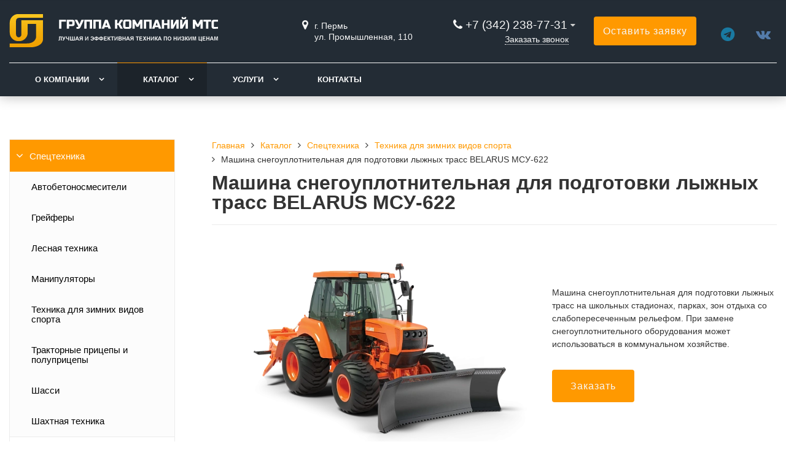

--- FILE ---
content_type: text/html; charset=UTF-8
request_url: https://mtsperm.ru/catalog/specztehnika/mashina-snegouplotnitelnaya-dlya-podgotovki-lyzhnyh-trass-belarus-msu-622/
body_size: 16250
content:
<!DOCTYPE html>
<html lang="ru">
<head>
	<meta name=viewport content="width=device-width, initial-scale=1.0">
	<meta name="format-detection" content="telephone=no">
	<title>Машина снегоуплотнительная для подготовки лыжных трасс BELARUS МСУ-622</title>
	<meta http-equiv="Content-Type" content="text/html; charset=UTF-8" />
<link href="/bitrix/cache/css/s2/gvozdevsoft_corpgs_s2/page_1e8c70fede0bbbfe6c9286c4bd6d21d1/page_1e8c70fede0bbbfe6c9286c4bd6d21d1_v1.css?17682183412746" type="text/css"  rel="stylesheet" />
<link href="/bitrix/cache/css/s2/gvozdevsoft_corpgs_s2/template_86e1ab819562a248ab26f16c2462224d/template_86e1ab819562a248ab26f16c2462224d_v1.css?1768218290212646" type="text/css"  data-template-style="true" rel="stylesheet" />
<style>:root{ --main-template-color: #ff9900 }</style>



<script  src="/bitrix/cache/js/s2/gvozdevsoft_corpgs_s2/template_80b8c0375010e88363b0a977153a69e9/template_80b8c0375010e88363b0a977153a69e9_v1.js?1768218290457636"></script>

																																																			<script>window.inputMaskPattern="+7 (999) 999-99-99";</script>
						
	<!-- Open Graph -->
	<meta property="og:title" content="Машина снегоуплотнительная для подготовки лыжных трасс BELARUS МСУ-622">
	<meta property="og:description" content="">
	<meta property="og:type" content="website">
    <meta property="og:url" content="https://mtsperm.ru/catalog/specztehnika/mashina-snegouplotnitelnaya-dlya-podgotovki-lyzhnyh-trass-belarus-msu-622/">
    	<meta property="og:image" content="https://mtsperm.ru/upload/iblock/32d/gvio14u45dbz0acyg9v0aetnho1j2y7x.webp">
		<!-- /Open Graph -->
	<link type="image/x-icon" rel="shortcut icon" href="/upload/main/f6c/s3bv4of2vzv58y27xgwmexbw36uf7077.png">
	<!-- Pixel Code - https://seosolo.ru/ -->
	<script defer src="https://seosolo.ru/pixel/JE2wDLXaBNAlBA6EXL79IFraSNkXjc7t"></script>
	<!-- END Pixel Code -->
</head>
<body>
		<header id="header">
								<div class="header-inner">
								<div class="container">		
					<div class="header-top">
						<div class="row align-items-center">
							<div class="col-lg-auto text-xs-center">
								<div class="header-logo">
									<a href="/" class="header-logo__link">
										<img src="/upload/main/339/1arjgculvi3qtcy98np5ptdumurdjaqs.png" alt="Главная">
									</a>
								</div>
							</div>
							<!-- col -->
							<div class="col-lg-2 offset-xl-1">
								<div class="header-address">
									<div class="header-address__icon"></div>
									<div class="header-address__text">
										г. Пермь<br> ул. Промышленная, 110									</div>
								</div>
							</div>
							<!-- col -->
							<div class="col mr-auto">
								<div class="header-phone">
									<div class="header-phone__main-phone">
										<a href="tel:+73422387731" class="header-phone__link">+7 (342) 238-77-31</a>
<div class="header-phone__popup">
		<div class="header-phone__popup-item"><a href="tel:+73422387731" class="header-phone__popup-link-phone">+7 (342) 238-77-31</a></div>
		<div class="header-phone__popup-item"><a href="tel:+73432065551" class="header-phone__popup-link-phone">+7 (343) 206-55-51</a></div>
			<div class="header-phone__popup-item"><a href="mailto:perm1503@yandex.ru" class="header-phone__popup-link-email">perm1503@yandex.ru</a></div>
			<div class="header-phone__popup-item header-phone__messenger">
		<ul>
									<li><a href="https://t.me/gkmts1" target="_blank" title="Написать в Telegram"><i class="fa fa-telegram" aria-hidden="true"></i></a></li>
									<li><a href="https://vk.com/mtsgk" target="_blank" title="Написать в Vk"><i class="fa fa-vk" aria-hidden="true"></i></a></li>
					</ul>
	</div>
	</div>
									</div>
								</div>
								<div class="header-btn-callback">
									<a data-fancybox data-src="#form-popup-callback" href="javascript:;" class="header-btn-callback__link">
										Заказать звонок									</a>
								</div>
							</div>
							<!-- col -->
							<div class="col-lg-auto">
								<div class="header-btn-zayvka">
									<a data-fancybox data-src="#form-popup-request" href="javascript:;" class="btn-link header-btn-zayvka__link">
										Оставить заявку									</a>
								</div>
							</div>
							<div class="col-lg-auto d-none d-sm-block">
								<div>
									<div class="header-phone__popup-item header-phone__messenger">
										<ul>
											<li><a href="https://t.me/gkmts1" target="_blank" title="Написать в Telegram"><i class="fa fa-telegram" aria-hidden="true"></i></a></li>
											<li><a href="https://vk.com/mtsgk" target="_blank" title="Написать в Vk"><i class="fa fa-vk" aria-hidden="true"></i></a></li>
										</ul>
									</div>
								</div>
							</div>
						</div>
					</div>
					<!-- /header-top -->
					<div class="row">
						<div class="col-lg">
																					<nav class="header-top-menu menu-line">
															<div id="flvmenu">
<ul id="horizontal-multilevel-menu" itemscope itemtype="http://schema.org/SiteNavigationElement">


	
	
	
					<li class="root-item"><a href="/kompaniya/" itemprop="url">О компании</a>
				<ul>
		
	
	

	
	
	
		
							<li><a href="/kompaniya/sertifikaty/" itemprop="url">Дипломы и сертификаты</a></li>
			
		
	
	

	
	
	
		
							<li><a href="/kompaniya/sotrudniki/" itemprop="url">Вакансии</a></li>
			
		
	
	

	
	
	
		
							<li><a href="/kompaniya/partnery/" itemprop="url">Партнеры</a></li>
			
		
	
	

	
	
	
		
							<li><a href="/kompaniya/news/" itemprop="url">Пресс-Центр</a></li>
			
		
	
	

	
	
	
		
							<li><a href="/kompaniya/rekvizity/" itemprop="url">Реквизиты</a></li>
			
		
	
	

	
			</ul></li>	
	
					<li class="root-item-selected"><a href="/catalog/" itemprop="url">Каталог</a>
				<ul>
		
	
	

	
	
	
					<li class="item-selected"><a href="/catalog/specztehnika/" class="parent" itemprop="url">Спецтехника</a>
				<ul>
		
	
	

	
	
	
		
							<li><a href="/catalog/specztehnika/avtobetonosmesiteli/" itemprop="url">Автобетоносмесители</a></li>
			
		
	
	

	
	
	
		
							<li><a href="/catalog/specztehnika/greyfery/" itemprop="url">Грейферы</a></li>
			
		
	
	

	
	
	
		
							<li><a href="/catalog/specztehnika/lesnaya-tekhnika/" itemprop="url">Лесная техника</a></li>
			
		
	
	

	
	
	
		
							<li><a href="/catalog/specztehnika/manipulyatory/" itemprop="url">Манипуляторы</a></li>
			
		
	
	

	
	
	
		
							<li><a href="/catalog/specztehnika/tekhnika-dlya-zimnikh-vidov-sporta/" itemprop="url">Техника для зимних видов спорта</a></li>
			
		
	
	

	
	
	
		
							<li><a href="/catalog/specztehnika/traktornye-pritsepy-i-polupritsepy/" itemprop="url">Тракторные прицепы и полуприцепы</a></li>
			
		
	
	

	
	
	
		
							<li><a href="/catalog/specztehnika/shassi/" itemprop="url">Шасси</a></li>
			
		
	
	

	
	
	
		
							<li><a href="/catalog/specztehnika/shakhtnaya-tekhnika/" itemprop="url">Шахтная техника</a></li>
			
		
	
	

	
			</ul></li>	
	
					<li><a href="/catalog/traktory/" class="parent" itemprop="url">Тракторы</a>
				<ul>
		
	
	

	
	
	
		
							<li><a href="/catalog/traktory/gusenichnye-traktory/" itemprop="url">Гусеничные тракторы</a></li>
			
		
	
	

	
	
	
		
							<li><a href="/catalog/traktory/kolesnye-traktory/" itemprop="url">Колесные тракторы</a></li>
			
		
	
	

	
			</ul></li>	
	
					<li><a href="/catalog/zemlerojnaya-tehnika/" class="parent" itemprop="url">Землеройная техника</a>
				<ul>
		
	
	

	
	
	
		
							<li><a href="/catalog/zemlerojnaya-tehnika/kolyesnye-mini-pogruzchiki/" itemprop="url">Колёсные мини-погрузчики</a></li>
			
		
	
	

	
	
	
		
							<li><a href="/catalog/zemlerojnaya-tehnika/teleskopicheskie-pogruzchiki/" itemprop="url">Телескопические погрузчики</a></li>
			
		
	
	

	
	
	
		
							<li><a href="/catalog/zemlerojnaya-tehnika/frontalnye-pogruzchiki/" itemprop="url">Фронтальные погрузчики</a></li>
			
		
	
	

	
	
	
	
	
		
							<li><a href="/catalog/zemlerojnaya-tehnika/ekskavator/" itemprop="url">Экскаваторы</a></li>
			
		
	
	

	
	
	
		
							<li><a href="/catalog/zemlerojnaya-tehnika/ekskavatory/" itemprop="url">Экскаваторы-погрузчики</a></li>
			
		
	
	

	
	
			</ul></li>	
	
					<li><a href="/catalog/kommunalnaya-i-dorozhnaya-tehnika/" class="parent" itemprop="url">Коммунальная и дорожная техника</a>
				<ul>
		
	
	

	
	
	
		
							<li><a href="/catalog/kommunalnaya-i-dorozhnaya-tehnika/avtogrejdery/" itemprop="url">Автогрейдеры</a></li>
			
		
	
	

	
	
	
		
							<li><a href="/catalog/kommunalnaya-i-dorozhnaya-tehnika/dorozhnye-katrki/" itemprop="url">Дорожные катки</a></li>
			
		
	
	

	
	
	
		
							<li><a href="/catalog/kommunalnaya-i-dorozhnaya-tehnika/mashiny-uborochno-pogruzochnye/" itemprop="url">Машины уборочно-погрузочные</a></li>
			
		
	
	

	
			</ul></li>	
	
					<li><a href="/catalog/navesnoe-oborudovanie/" class="parent" itemprop="url">Навесное оборудование</a>
				<ul>
		
	
	

	
	
	
		
							<li><a href="/catalog/navesnoe-oborudovanie/dopolnitelnoe-oborudovanie/" itemprop="url">Дополнительное оборудование</a></li>
			
		
	
	

	
	
	
	
	
	
		
							<li><a href="/catalog/navesnoe-oborudovanie/otvaly/" itemprop="url">Отвалы</a></li>
			
		
	
	

	
	
	
	
	
	
	
		
							<li><a href="/catalog/navesnoe-oborudovanie/pogruzchiki-navesnye-frontalnye/" itemprop="url">Погрузчики навесные фронтальные</a></li>
			
		
	
	

	
	
	
	
	
	
	
		
							<li><a href="/catalog/navesnoe-oborudovanie/smennye-rabochie-organy/" itemprop="url">Сменные рабочие органы</a></li>
			
		
	
	

	
	
	
	
	
	
		
							<li><a href="/catalog/navesnoe-oborudovanie/shhetochnoe-oborudovani/" itemprop="url">Щеточное оборудование</a></li>
			
		
	
	

	
	
	
			</ul></li>	
	
					<li><a href="/catalog/samosvaly/" class="parent" itemprop="url">Самосвалы</a>
				<ul>
		
	
	

	
	
	
		
							<li><a href="/catalog/samosvaly/samosvaly-shacman/" itemprop="url">Самосвалы SHACMAN</a></li>
			
		
	
	

	
			</ul></li>	
	
					<li><a href="/catalog/sedelnye-tyagachi/" class="parent" itemprop="url">Седельные тягачи</a>
				<ul>
		
	
	

	
	
	
		
							<li><a href="/catalog/sedelnye-tyagachi/tyagachi-shacman/" itemprop="url">Тягачи SHACMAN</a></li>
			
		
	
	

	
			</ul></li>	
	
					<li><a href="/catalog/selskohozyajstvennaya-tehnika/" class="parent" itemprop="url">Сельхозтехника</a>
				<ul>
		
	
	

	
	
	
		
							<li><a href="/catalog/selskohozyajstvennaya-tehnika/obrabotka-pochvy/" itemprop="url">Обработка почвы</a></li>
			
		
	
	

	
	
	
	
	
	
		
							<li><a href="/catalog/selskohozyajstvennaya-tehnika/grabli-voroshilki/" itemprop="url">Грабли-ворошилки</a></li>
			
		
	
	

	
	
	
		
							<li><a href="/catalog/selskohozyajstvennaya-tehnika/kosilki/" itemprop="url">Косилки</a></li>
			
		
	
	

	
	
	
		
							<li><a href="/catalog/selskohozyajstvennaya-tehnika/press-podborshchiki/" itemprop="url">Пресс-подборщики</a></li>
			
		
	
	

	
	
	
		
							<li><a href="/catalog/selskohozyajstvennaya-tehnika/razdatchiki-kormov/" itemprop="url">Резчик рулонов</a></li>
			
		
	
	

	
	
	
		
							<li><a href="/catalog/selskohozyajstvennaya-tehnika/upakovshchiki-rulonov/" itemprop="url">Упаковщики рулонов</a></li>
			
		
	
	

	
	
	
		
							<li><a href="/catalog/selskohozyajstvennaya-tehnika/mashiny-dlya-vozdelyvaniya-i-uborki-kartofelya-i-ovoshchey/" itemprop="url">Машины для возделывания и уборки картофеля и овощей</a></li>
			
		
	
	

	
	
	
		
							<li><a href="/catalog/selskohozyajstvennaya-tehnika/drobilki-i-kombikormovye-ustanovki/" itemprop="url">Дробилки и комбикормовые установки</a></li>
			
		
	
	

	
	
	
		
							<li><a href="/catalog/selskohozyajstvennaya-tehnika/seyalki/" itemprop="url">Сеялки и посевные комплексы</a></li>
			
		
	
	

	
	
	
		
							<li><a href="/catalog/selskohozyajstvennaya-tehnika/opryskivateli/" itemprop="url">Опрыскиватели</a></li>
			
		
	
	

	
	
	
		
							<li><a href="/catalog/selskohozyajstvennaya-tehnika/razbrasyvateli-mineralnykh-udobreniy/" itemprop="url">Разбрасыватели минеральных удобрений</a></li>
			
		
	
	

	
	
	
		
							<li><a href="/catalog/selskohozyajstvennaya-tehnika/razbrasyvateli-organicheskikh-udobreniy/" itemprop="url">Разбрасыватели органических удобрений</a></li>
			
		
	
	

	
	
	
		
							<li><a href="/catalog/selskohozyajstvennaya-tehnika/protravlivateli/" itemprop="url">Протравливатели</a></li>
			
		
	
	

	
	
	
		
							<li><a href="/catalog/selskohozyajstvennaya-tehnika/mashiny-dlya-ochistki-i-pogruzki-zerna/" itemprop="url">Машины для очистки и погрузки зерна</a></li>
			
		
	
	

	
	
	
		
							<li><a href="/catalog/selskohozyajstvennaya-tehnika/tanki/" itemprop="url">Танки</a></li>
			
		
	
	

	
	
	
		
							<li><a href="/catalog/selskohozyajstvennaya-tehnika/tekhnika-dlya-zagotovki-luka-i-sevka/" itemprop="url">Техника для заготовки лука и севка</a></li>
			
		
	
	

	
	
	
		
							<li><a href="/catalog/selskohozyajstvennaya-tehnika/transportery-v-zhivotnovodcheskie-kompleksy/" itemprop="url">Транспортеры в животноводческие комплексы</a></li>
			
		
	
	

	
	
	
		
							<li><a href="/catalog/selskohozyajstvennaya-tehnika/frezy/" itemprop="url">Фрезы</a></li>
			
		
	
	

	
			</ul></li></ul></li>	
	
					<li class="root-item"><a href="/uslugi/" itemprop="url">Услуги</a>
				<ul>
		
	
	

	
	
	
		
							<li><a href="/uslugi/remont-spetstekhniki/" itemprop="url">Ремонт спецтехники</a></li>
			
		
	
	

	
	
	
					<li><a href="/uslugi/lizing/" class="parent" itemprop="url">Лизинг</a>
				<ul>
		
	
	

	
	
	
		
							<li><a href="/uslugi/lizing/sberbanklizing/" itemprop="url">Сбербанклизинг</a></li>
			
		
	
	

	
	
	
		
							<li><a href="/uslugi/lizing/uralpromlizing/" itemprop="url">УралПромЛизинг</a></li>
			
		
	
	

	
	
	
		
							<li><a href="/uslugi/lizing/alfa-lizing/" itemprop="url">Альфа-Лизинг</a></li>
			
		
	
	

	
	
	
		
							<li><a href="/uslugi/lizing/vtb-lizing/" itemprop="url">ВТБ Лизинг</a></li>
			
		
	
	

	
			</ul></li>	
	
		
							<li><a href="/uslugi/zapchasti-dlya-spetstekhniki-kommunalnoy-selskokhozyaystvennoy-tekhniki-i-traktorov/" itemprop="url">Запчасти для спецтехники, коммунальной, сельскохозяйственной техники и тракторов</a></li>
			
		
	
	

	
			</ul></li>	
	
		
							<li><a href="/kontakty/" itemprop="url">Контакты</a></li>
			
		
	
	


</ul>
</div>
<div class="menu-clear-left"></div>
							</nav>
						</div>
					</div>
					<!-- /top-menu -->	
									</div>
			</div>
			<!-- /header-inner -->
				
						<!-- header-fix -->	
			<div class="header-fix">
				<div class="head_slide">
	<div class="hdslide_inn">
		<div class="hdslide_home"style="background: none">
			<a href="/" class="hdslide_home-logo">
				<img src="/upload/main/7e5/x4wcouj9fqpf3dr4r1gpn9ufkr7vauuc.png" alt="Главная">
			</a>
		</div>
		<div class="hdtopmenu">
			<div class="hdmname"></div>
			<nav>
<ul>


	
	
		
							<li><a href="/kompaniya/">О компании</a></li>
			
		
	
	

	
	
		
							<li><a href="/catalog/">Каталог</a></li>
			
		
	
	

	
	
		
							<li><a href="/uslugi/">Услуги</a></li>
			
		
	
	

	
	
		
							<li><a href="/kontakty/">Контакты</a></li>
			
		
	
	


</ul>
</nav>
		</div>
		<div class="hdslide_search">
			<form action="/poisk/">
				<input type="text" name="q" placeholder="Поиск..." required>
				<button type="submit"></button>
			</form>	
		</div>
		

		<div class="hdslide_contact_zayvka soc zvonok_view">
			<div class="header-phone__popup-item header-phone__messenger">
				<ul>
					<li><a href="https://t.me/gkmts1" target="_blank" title="Написать в Telegram"><i class="fa fa-telegram" aria-hidden="true"></i></a></li>
					<li><a href="https://vk.com/mtsgk" target="_blank" title="Написать в Vk"><i class="fa fa-vk" aria-hidden="true"></i></a></li>
				</ul>
			</div>
		</div>

		<div class="hdslide_contact_zayvka zvonok_view">
			<a data-fancybox data-src="#form-popup-request" href="javascript:;" class="btn-link">
				Оставить заявку			</a>
		</div>

		<div class="hdslide_contact">
			<div class="hdslide_contact_nomer">
				<div class="header-phone__main-phone header-fix-phone">
					<a href="tel:+73422387731" class="header-phone__link">+7 (342) 238-77-31</a>
<div class="header-phone__popup">
		<div class="header-phone__popup-item"><a href="tel:+73422387731" class="header-phone__popup-link-phone">+7 (342) 238-77-31</a></div>
		<div class="header-phone__popup-item"><a href="tel:+73432065551" class="header-phone__popup-link-phone">+7 (343) 206-55-51</a></div>
			<div class="header-phone__popup-item"><a href="mailto:perm1503@yandex.ru" class="header-phone__popup-link-email">perm1503@yandex.ru</a></div>
			<div class="header-phone__popup-item header-phone__messenger">
		<ul>
									<li><a href="https://t.me/gkmts1" target="_blank" title="Написать в Telegram"><i class="fa fa-telegram" aria-hidden="true"></i></a></li>
									<li><a href="https://vk.com/mtsgk" target="_blank" title="Написать в Vk"><i class="fa fa-vk" aria-hidden="true"></i></a></li>
					</ul>
	</div>
	</div>
				</div>
			</div>
		</div>
		
	</div>
</div>			</div>
			<!-- /header-fix -->
					</header>
		<!-- HEADER -->
						<div class="wrapper">
			<div class="container">
				<div class="row">
					<div class="col wrapper-inner">
						<div id="sidebar">
							<div class="sidebar_adaptive">
																<div id="sidebar_filter_catalog">
									<div class="sidebar pright">
   </div>								</div>
																<nav id="sidebar_menu">
									    <div id='section_element_menu'>
        <ul id="vertical-multilevel-menu" class="vertical-multilevel-menu">

    <pre style='display: none;'>[4]</pre>            
            
                                                        <li class="menu-section-active2"><a href="/catalog/specztehnika/" class="menu-name menu-name-active2">Спецтехника</a>
                                    <ul class="menu-element-list-active2">
                    
            
            
                
              
                    
                                                                <li class="menu-element-items"><a href="/catalog/specztehnika/avtobetonosmesiteli/" >Автобетоносмесители</a></li>
                            
                    
            
            
                
              
                    
                                                                <li class="menu-element-items"><a href="/catalog/specztehnika/greyfery/" >Грейферы</a></li>
                            
                    
            
            
                
              
                    
                                                                <li class="menu-element-items"><a href="/catalog/specztehnika/lesnaya-tekhnika/" >Лесная техника</a></li>
                            
                    
            
            
                
              
                    
                                                                <li class="menu-element-items"><a href="/catalog/specztehnika/manipulyatory/" >Манипуляторы</a></li>
                            
                    
            
            
                
              
                    
                                                                <li class="menu-element-items"><a href="/catalog/specztehnika/tekhnika-dlya-zimnikh-vidov-sporta/" >Техника для зимних видов спорта</a></li>
                            
                    
            
            
                
              
                    
                                                                <li class="menu-element-items"><a href="/catalog/specztehnika/traktornye-pritsepy-i-polupritsepy/" >Тракторные прицепы и полуприцепы</a></li>
                            
                    
            
            
                
              
                    
                                                                <li class="menu-element-items"><a href="/catalog/specztehnika/shassi/" >Шасси</a></li>
                            
                    
            
            
                
              
                    
                                                                <li class="menu-element-items"><a href="/catalog/specztehnika/shakhtnaya-tekhnika/" >Шахтная техника</a></li>
                            
                    
            
            
                                    </ul></li>            
            
                                                        <li class="menu-section"><a href="/catalog/traktory/" class="menu-name">Тракторы</a>
                                    <ul class="menu-element-list">
                    
            
            
                
              
                    
                                                                <li class="menu-element-items"><a href="/catalog/traktory/gusenichnye-traktory/" >Гусеничные тракторы</a></li>
                            
                    
            
            
                
              
                    
                                                                <li class="menu-element-items"><a href="/catalog/traktory/kolesnye-traktory/" >Колесные тракторы</a></li>
                            
                    
            
            
                                    </ul></li>            
            
                                                        <li class="menu-section"><a href="/catalog/zemlerojnaya-tehnika/" class="menu-name">Землеройная техника</a>
                                    <ul class="menu-element-list">
                    
            
            
                
              
                    
                                                                <li class="menu-element-items"><a href="/catalog/zemlerojnaya-tehnika/kolyesnye-mini-pogruzchiki/" >Колёсные мини-погрузчики</a></li>
                            
                    
            
            
                
              
                    
                                                                <li class="menu-element-items"><a href="/catalog/zemlerojnaya-tehnika/teleskopicheskie-pogruzchiki/" >Телескопические погрузчики</a></li>
                            
                    
            
            
                
            
                                                <li class="menu-element-items"><a href="/catalog/zemlerojnaya-tehnika/frontalnye-pogruzchiki/" class="parent">Фронтальные погрузчики</a>
                                    <ul class="menu-element-list">
                    
            
            
                
              
                    
                                                                <li class="menu-element-items"><a href="/catalog/zemlerojnaya-tehnika/frontalnye-pogruzchiki/frontalnye-pogruzchiki-shanmon/" >Фронтальные погрузчики SHANMON</a></li>
                            
                    
            
            
                
              
                    
                                                                <li class="menu-element-items"><a href="/catalog/zemlerojnaya-tehnika/frontalnye-pogruzchiki/frontalnye-pogruzchiki-xcmg/" >Фронтальные погрузчики XCMG</a></li>
                            
                    
            
            
                                    </ul></li>            
              
                    
                                                                <li class="menu-element-items"><a href="/catalog/zemlerojnaya-tehnika/ekskavator/" >Экскаваторы</a></li>
                            
                    
            
            
                
            
                                                <li class="menu-element-items"><a href="/catalog/zemlerojnaya-tehnika/ekskavatory/" class="parent">Экскаваторы-погрузчики</a>
                                    <ul class="menu-element-list">
                    
            
            
                
              
                    
                                                                <li class="menu-element-items"><a href="/catalog/zemlerojnaya-tehnika/ekskavatory/ekskavatory-pogruzchiki-shanmon/" >Экскаваторы-погрузчики Shanmon</a></li>
                            
                    
            
            
                                    </ul></li></ul></li>            
            
                                                        <li class="menu-section"><a href="/catalog/kommunalnaya-i-dorozhnaya-tehnika/" class="menu-name">Коммунальная и дорожная техника</a>
                                    <ul class="menu-element-list">
                    
            
            
                
              
                    
                                                                <li class="menu-element-items"><a href="/catalog/kommunalnaya-i-dorozhnaya-tehnika/avtogrejdery/" >Автогрейдеры</a></li>
                            
                    
            
            
                
              
                    
                                                                <li class="menu-element-items"><a href="/catalog/kommunalnaya-i-dorozhnaya-tehnika/dorozhnye-katrki/" >Дорожные катки</a></li>
                            
                    
            
            
                
              
                    
                                                                <li class="menu-element-items"><a href="/catalog/kommunalnaya-i-dorozhnaya-tehnika/mashiny-uborochno-pogruzochnye/" >Машины уборочно-погрузочные</a></li>
                            
                    
            
            
                                    </ul></li>            
            
                                                        <li class="menu-section"><a href="/catalog/navesnoe-oborudovanie/" class="menu-name">Навесное оборудование</a>
                                    <ul class="menu-element-list">
                    
            
            
                
            
                                                <li class="menu-element-items"><a href="/catalog/navesnoe-oborudovanie/dopolnitelnoe-oborudovanie/" class="parent">Дополнительное оборудование</a>
                                    <ul class="menu-element-list">
                    
            
            
                
              
                    
                                                                <li class="menu-element-items"><a href="/catalog/navesnoe-oborudovanie/dopolnitelnoe-oborudovanie/dopolnitelnoe-oborudovanie-metal-fach/" >Дополнительное оборудование METAL-FACH</a></li>
                            
                    
            
            
                
              
                    
                                                                <li class="menu-element-items"><a href="/catalog/navesnoe-oborudovanie/dopolnitelnoe-oborudovanie/dopolnitelnoe-oborudovanie-pmz/" >Дополнительное оборудование ПМЗ</a></li>
                            
                    
            
            
                
              
                    
                                                                <li class="menu-element-items"><a href="/catalog/navesnoe-oborudovanie/dopolnitelnoe-oborudovanie/dopolnitelnoe-oborudovanie-salskselmash/" >Дополнительное оборудование САЛЬСКСЕЛЬМАШ</a></li>
                            
                    
            
            
                                    </ul></li>            
            
                                                <li class="menu-element-items"><a href="/catalog/navesnoe-oborudovanie/otvaly/" class="parent">Отвалы</a>
                                    <ul class="menu-element-list">
                    
            
            
                
              
                    
                                                                <li class="menu-element-items"><a href="/catalog/navesnoe-oborudovanie/otvaly/otvaly-frontlift/" >Отвалы FRONTLIFT</a></li>
                            
                    
            
            
                
              
                    
                                                                <li class="menu-element-items"><a href="/catalog/navesnoe-oborudovanie/otvaly/otvaly-metal-fach/" >Отвалы METAL-FACH</a></li>
                            
                    
            
            
                
              
                    
                                                                <li class="menu-element-items"><a href="/catalog/navesnoe-oborudovanie/otvaly/otvaly-pmz/" >Отвалы ПМЗ</a></li>
                            
                    
            
            
                
              
                    
                                                                <li class="menu-element-items"><a href="/catalog/navesnoe-oborudovanie/otvaly/otvaly-salskselmash/" >Отвалы САЛЬСКСЕЛЬМАШ</a></li>
                            
                    
            
            
                                    </ul></li>            
            
                                                <li class="menu-element-items"><a href="/catalog/navesnoe-oborudovanie/pogruzchiki-navesnye-frontalnye/" class="parent">Погрузчики навесные фронтальные</a>
                                    <ul class="menu-element-list">
                    
            
            
                
              
                    
                                                                <li class="menu-element-items"><a href="/catalog/navesnoe-oborudovanie/pogruzchiki-navesnye-frontalnye/pogruzchiki-navesnye-frontalnye-frontlift/" >Погрузчики навесные фронтальные FRONTLIFT</a></li>
                            
                    
            
            
                
              
                    
                                                                <li class="menu-element-items"><a href="/catalog/navesnoe-oborudovanie/pogruzchiki-navesnye-frontalnye/pogruzchiki-navesnye-frontalnye-metal-fach/" >Погрузчики навесные фронтальные METAL-FACH</a></li>
                            
                    
            
            
                
              
                    
                                                                <li class="menu-element-items"><a href="/catalog/navesnoe-oborudovanie/pogruzchiki-navesnye-frontalnye/pogruzchiki-navesnye-frontalnye-pmz/" >Погрузчики навесные фронтальные ПМЗ</a></li>
                            
                    
            
            
                
              
                    
                                                                <li class="menu-element-items"><a href="/catalog/navesnoe-oborudovanie/pogruzchiki-navesnye-frontalnye/pogruzchiki-navesnye-frontalnye-salskselmash/" >Погрузчики навесные фронтальные САЛЬСКСЕЛЬМАШ</a></li>
                            
                    
            
            
                                    </ul></li>            
            
                                                <li class="menu-element-items"><a href="/catalog/navesnoe-oborudovanie/smennye-rabochie-organy/" class="parent">Сменные рабочие органы</a>
                                    <ul class="menu-element-list">
                    
            
            
                
              
                    
                                                                <li class="menu-element-items"><a href="/catalog/navesnoe-oborudovanie/smennye-rabochie-organy/smennye-rabochie-organy-frontlift/" >Сменные рабочие органы FRONTLIFT</a></li>
                            
                    
            
            
                
              
                    
                                                                <li class="menu-element-items"><a href="/catalog/navesnoe-oborudovanie/smennye-rabochie-organy/smennye-rabochie-organy-metal-fach/" >Сменные рабочие органы METAL-FACH</a></li>
                            
                    
            
            
                
              
                    
                                                                <li class="menu-element-items"><a href="/catalog/navesnoe-oborudovanie/smennye-rabochie-organy/smennye-rabochie-organy-salskselmash/" >Сменные рабочие органы САЛЬСКСЕЛЬМАШ</a></li>
                            
                    
            
            
                                    </ul></li>            
            
                                                <li class="menu-element-items"><a href="/catalog/navesnoe-oborudovanie/shhetochnoe-oborudovani/" class="parent">Щеточное оборудование</a>
                                    <ul class="menu-element-list">
                    
            
            
                
              
                    
                                                                <li class="menu-element-items"><a href="/catalog/navesnoe-oborudovanie/shhetochnoe-oborudovani/shhetochnoe-oborudovanie-pmz/" >Щеточное оборудование ПМЗ</a></li>
                            
                    
            
            
                
              
                    
                                                                <li class="menu-element-items"><a href="/catalog/navesnoe-oborudovanie/shhetochnoe-oborudovani/shhetochnoe-oborudovanie-salskselmash/" >Щеточное оборудование САЛЬСКСЕЛЬМАШ</a></li>
                            
                    
            
            
                                    </ul></li></ul></li>            
            
                                                        <li class="menu-section"><a href="/catalog/samosvaly/" class="menu-name">Самосвалы</a>
                                    <ul class="menu-element-list">
                    
            
            
                
              
                    
                                                                <li class="menu-element-items"><a href="/catalog/samosvaly/samosvaly-shacman/" >Самосвалы SHACMAN</a></li>
                            
                    
            
            
                                    </ul></li>            
            
                                                        <li class="menu-section"><a href="/catalog/sedelnye-tyagachi/" class="menu-name">Седельные тягачи</a>
                                    <ul class="menu-element-list">
                    
            
            
                
              
                    
                                                                <li class="menu-element-items"><a href="/catalog/sedelnye-tyagachi/tyagachi-shacman/" >Тягачи SHACMAN</a></li>
                            
                    
            
            
                                    </ul></li>            
            
                                                        <li class="menu-section"><a href="/catalog/selskohozyajstvennaya-tehnika/" class="menu-name">Сельхозтехника</a>
                                    <ul class="menu-element-list">
                    
            
            
                
            
                                                <li class="menu-element-items"><a href="/catalog/selskohozyajstvennaya-tehnika/obrabotka-pochvy/" class="parent">Обработка почвы</a>
                                    <ul class="menu-element-list">
                    
            
            
                
              
                    
                                                                <li class="menu-element-items"><a href="/catalog/selskohozyajstvennaya-tehnika/obrabotka-pochvy/diskatory-borony/" >Дискаторы (бороны)</a></li>
                            
                    
            
            
                
              
                    
                                                                <li class="menu-element-items"><a href="/catalog/selskohozyajstvennaya-tehnika/obrabotka-pochvy/kultivatory/" >Культиваторы</a></li>
                            
                    
            
            
                
              
                    
                                                                <li class="menu-element-items"><a href="/catalog/selskohozyajstvennaya-tehnika/obrabotka-pochvy/plugi/" >Плуги</a></li>
                            
                    
            
            
                                    </ul></li>            
              
                    
                                                                <li class="menu-element-items"><a href="/catalog/selskohozyajstvennaya-tehnika/grabli-voroshilki/" >Грабли-ворошилки</a></li>
                            
                    
            
            
                
              
                    
                                                                <li class="menu-element-items"><a href="/catalog/selskohozyajstvennaya-tehnika/kosilki/" >Косилки</a></li>
                            
                    
            
            
                
              
                    
                                                                <li class="menu-element-items"><a href="/catalog/selskohozyajstvennaya-tehnika/press-podborshchiki/" >Пресс-подборщики</a></li>
                            
                    
            
            
                
              
                    
                                                                <li class="menu-element-items"><a href="/catalog/selskohozyajstvennaya-tehnika/razdatchiki-kormov/" >Резчик рулонов</a></li>
                            
                    
            
            
                
              
                    
                                                                <li class="menu-element-items"><a href="/catalog/selskohozyajstvennaya-tehnika/upakovshchiki-rulonov/" >Упаковщики рулонов</a></li>
                            
                    
            
            
                
              
                    
                                                                <li class="menu-element-items"><a href="/catalog/selskohozyajstvennaya-tehnika/mashiny-dlya-vozdelyvaniya-i-uborki-kartofelya-i-ovoshchey/" >Машины для возделывания и уборки картофеля и овощей</a></li>
                            
                    
            
            
                
              
                    
                                                                <li class="menu-element-items"><a href="/catalog/selskohozyajstvennaya-tehnika/drobilki-i-kombikormovye-ustanovki/" >Дробилки и комбикормовые установки</a></li>
                            
                    
            
            
                
              
                    
                                                                <li class="menu-element-items"><a href="/catalog/selskohozyajstvennaya-tehnika/seyalki/" >Сеялки и посевные комплексы</a></li>
                            
                    
            
            
                
              
                    
                                                                <li class="menu-element-items"><a href="/catalog/selskohozyajstvennaya-tehnika/opryskivateli/" >Опрыскиватели</a></li>
                            
                    
            
            
                
              
                    
                                                                <li class="menu-element-items"><a href="/catalog/selskohozyajstvennaya-tehnika/razbrasyvateli-mineralnykh-udobreniy/" >Разбрасыватели минеральных удобрений</a></li>
                            
                    
            
            
                
              
                    
                                                                <li class="menu-element-items"><a href="/catalog/selskohozyajstvennaya-tehnika/razbrasyvateli-organicheskikh-udobreniy/" >Разбрасыватели органических удобрений</a></li>
                            
                    
            
            
                
              
                    
                                                                <li class="menu-element-items"><a href="/catalog/selskohozyajstvennaya-tehnika/protravlivateli/" >Протравливатели</a></li>
                            
                    
            
            
                
              
                    
                                                                <li class="menu-element-items"><a href="/catalog/selskohozyajstvennaya-tehnika/mashiny-dlya-ochistki-i-pogruzki-zerna/" >Машины для очистки и погрузки зерна</a></li>
                            
                    
            
            
                
              
                    
                                                                <li class="menu-element-items"><a href="/catalog/selskohozyajstvennaya-tehnika/tanki/" >Танки</a></li>
                            
                    
            
            
                
              
                    
                                                                <li class="menu-element-items"><a href="/catalog/selskohozyajstvennaya-tehnika/tekhnika-dlya-zagotovki-luka-i-sevka/" >Техника для заготовки лука и севка</a></li>
                            
                    
            
            
                
              
                    
                                                                <li class="menu-element-items"><a href="/catalog/selskohozyajstvennaya-tehnika/transportery-v-zhivotnovodcheskie-kompleksy/" >Транспортеры в животноводческие комплексы</a></li>
                            
                    
            
            
                
              
                    
                                                                <li class="menu-element-items"><a href="/catalog/selskohozyajstvennaya-tehnika/frezy/" >Фрезы</a></li>
                            
                    
            
            
    
                </ul></li>    
    </ul>
</div>
								</nav>
																<div class="sidebar-action-box">
																	</div>
																								<div class="sidebar-review-box">
																	</div>
																								<div class="sidebar-photo-box">
																	</div>
																								<div class="sidebar-news-box">
									<div class="title">
	Новости
</div>
<div class="sidebar-news">
			<div id="bx_3218110189_2673">
		<div class="sidebar-news__item">
						<div class="sidebar-news__img-box">
				<a href="/kompaniya/news/garantiynye-obyazatelstva-na-traktora-belarus/" title="Гарантийные обязательства на трактора «Беларус»">
					<img src="/upload/resize_cache/iblock/931/80_80_2/5kapqxf7flero7ara2j1vo5ail1nnejz.png" alt="Гарантийные обязательства на трактора «Беларус»" class="sidebar-news__img-img">				</a>
			</div>
						<div class="sidebar-news__text-box">
								<div class="sidebar-news__date">
					29.11.2023				</div>
								<div class="sidebar-news__link-box">
					<a href="/kompaniya/news/garantiynye-obyazatelstva-na-traktora-belarus/" class="sidebar-news__link-link">
						Гарантийные обязательства на трактора «Беларус»					</a>
				</div>
			</div>
		</div>
	</div>
	</div>
<div class="link_all">
	<a href="/kompaniya/news/">Все новости</a>
</div>								</div>
																								<div id="sidebar_fixed">
																	</div>
															</div>
						</div>
							
						<div class="content-box">	
																	<div class="breadcrumb">
											<ul itemscope itemtype="http://schema.org/BreadcrumbList"><li itemprop="itemListElement" itemscope itemtype="http://schema.org/ListItem"><a href="/" title="Главная" itemprop="item"><span itemprop="name">Главная</span></a><meta itemprop="position" content="1" /></li><li itemprop="itemListElement" itemscope itemtype="http://schema.org/ListItem"><a href="/catalog/" title="Каталог" itemprop="item"><span itemprop="name">Каталог</span></a><meta itemprop="position" content="2" /></li><li itemprop="itemListElement" itemscope itemtype="http://schema.org/ListItem"><a href="/catalog/specztehnika/" title="Спецтехника" itemprop="item"><span itemprop="name">Спецтехника</span></a><meta itemprop="position" content="3" /></li><li itemprop="itemListElement" itemscope itemtype="http://schema.org/ListItem"><a href="/catalog/specztehnika/tekhnika-dlya-zimnikh-vidov-sporta/" title="Техника для зимних видов спорта" itemprop="item"><span itemprop="name">Техника для зимних видов спорта</span></a><meta itemprop="position" content="4" /></li><li itemprop="itemListElement" itemscope itemtype="http://schema.org/ListItem"><span itemprop="item"><span itemprop="name">Машина снегоуплотнительная для подготовки лыжных трасс BELARUS МСУ-622</span></span><meta itemprop="position" content="5" /></li></ul>										</div>
										<h1>Машина снегоуплотнительная для подготовки лыжных трасс BELARUS МСУ-622</h1>	
							
<div class="borderbx">	
	<div class="catalog-detail" itemscope itemtype="http://schema.org/Product">
	<div class="catalog-detail__top">
				<meta itemprop="name" content="Машина снегоуплотнительная для подготовки лыжных трасс BELARUS МСУ-622">
				<div class="row">
			<div class="col-lg-7">
				<div class="catalog-detail__img-box">
										<a href="/upload/iblock/32d/gvio14u45dbz0acyg9v0aetnho1j2y7x.webp" class="gallery" data-fancybox="gallery_product" itemprop="image">			
						<img src="/upload/resize_cache/iblock/32d/617_470_1/gvio14u45dbz0acyg9v0aetnho1j2y7x.webp" alt="Машина снегоуплотнительная для подготовки лыжных трасс BELARUS МСУ-622" title="Машина снегоуплотнительная для подготовки лыжных трасс BELARUS МСУ-622" class="catalog-detail__img-img">					</a>
									</div>
								<div class="mygallery-catalog justified-gallery catalog-detail__img-view">
																				<a href="/upload/iblock/32d/gvio14u45dbz0acyg9v0aetnho1j2y7x.webp" data-fancybox="gallery_product">
						<img src="/upload/resize_cache/iblock/32d/640_640_1/gvio14u45dbz0acyg9v0aetnho1j2y7x.webp" alt="Машина снегоуплотнительная для подготовки лыжных трасс BELARUS МСУ-622" title="Машина снегоуплотнительная для подготовки лыжных трасс BELARUS МСУ-622">
					</a>
									</div>
							</div>
			<div class="col-lg-5">
				<div class="catalog-detail__status-box">
														</div>
				<div class="catalog-detail__price-box">
					<div class="catalog-detail__price">
																							</div>
									</div>
				<div class="catalog-detail__preview" itemprop="description">
										Машина снегоуплотнительная для подготовки лыжных трасс на школьных стадионах, парках, зон отдыха со слабопересеченным рельефом. При замене снегоуплотнительного оборудования может использоваться в коммунальном хозяйстве.									</div>
								<div class="catalog-detail__btn">
					<a data-fancybox data-src="#form-popup-catalog" href="javascript:;" class="btn-link catalog-detail__btn-link">
						Заказать					</a>
				</div>
							</div>
		</div>
	</div>
	<div class="catalog-detail__tabs">
		<div class="row">
			<div class="col tabs">
				<ul class="catalog-detail__tabs-ul">
					<li>
						Описание					</li>
					<li>
						Характеристики					</li>
					<!--li>
						Оплата и доставка					</li-->
				</ul>
				<div class="tabs_block">
					<div class="tabs_block1">
						<div class="catalog-detail__text">
							<p>Машина снегоуплотнительная для подготовки лыжных трасс на школьных стадионах, парках, зон отдыха со слабопересеченным рельефом. При замене снегоуплотнительного оборудования может использоваться в коммунальном хозяйстве.</p>						</div>
					</div>
					<div class="catalog-detail__parameter tabs_block2">
						<div class="row">
							<div class="col-12">
																<div class="catalog-detail__parameter-item">
									<div class="catalog-detail__parameter-name">
										Ссылка на сайт производителя									</div>
									<div class="catalog-detail__parameter-line"></div>
									<div class="catalog-detail__parameter-size">
																				Спецтехника&gt;Техника для зимних видов спорта																			</div>
								</div>
																															</div>
						</div>
											</div>
					<div class="catalog-detail__tabs-item tabs_block3">
						<!-- FORM EXPERT -->
						<h4 class="h4-first">Оплата</h4>
<p>Оплата товара осуществляется по наличному или безналичному расчету.</p>
<ul>
  <li><strong>Оплата наличными. </strong>Оплатить можно в офисе компании (есть терминал для пластиковых карт VISA и MasterCard)</li>
  <li><strong>Безналичный расчет</strong> доставка будет произведена в течение 3 дней после поступления денежных средств на наш расчетный счет.</li>
</ul>
<h4>Доставка</h4>
<p>Наша компания располагает собственным автопарком. Доставка осуществляется в рабочие дни с 9-00 до 20-00. Оформляется доставка одновременно с заказом.</p>
<p>Если вы забираете ваши товары самостоятельно, то вам необходимо будет связаться с нашими менеджерами, чтобы согласовать время отгрузки.</p>
<p>При заказе на сумму более 50 000 руб. доставка по Санкт-Петербургу и Ленинградской области (30 км от КАД) осуществляется бесплатно!</p>
						<!-- /FORM EXPERT -->
					</div>
				</div>
			</div>
		</div>
	</div>
	<div class="catalog-detail__form-manager mt-70 mb-70">
		<!-- FORM EXPERT -->
		<div class="form-service-bottom">
	<form class="form-service-bottom__form feedback" method="post">
		<div class="row">
						<div class="col-md-4">
				<div class="forms-manager">
					<img src="/lib/feedback/manager.png" alt="Менеджер" class="forms-manager__img">
										<div class="forms-manager__name">
						Сафронова Екатерина					</div>
															<div class="forms-manager__post">
						Ведущий специалист					</div>
																								</div>
			</div>
						<div class="col-md-8">
				<div class="form-service-bottom__title">
					Консультация специалиста
				</div>
								<div class="form-service-bottom__text">
					Мы свяжемся с вами в течение 5 минут				</div>
								<input type="text" name="form_name" placeholder="Ваше имя" maxlength="50" class="form-service-bottom__input">
				<input type="text" name="form_phone" placeholder="Ваш номер телефона*" required="required" class="inputmask form-service-bottom__input">
												<div class="feedback-garant__mess-error"></div>
				<div class="feedback-garant form-service-bottom__feedback-garant">
					<div class="feedback-garant__box">
						<input type="checkbox" checked="checked" class="feedback-garant__checkbox">
						<label class="feedback-garant__label">
							Cогласие с <a href="/kontakty/politika-konfidentsialnosti/" target="_blank" class="feedback-garant__link">политикой конфиденциальности</a>
						</label>
					</div>	
				</div>
				<button type="submit" class="form-service-bottom__btn btn-button feedback-button" >Отправить</button>
				<div class="feedback-send-message"></div>
			</div>
		</div>
	</form>
</div>		<!-- /FORM EXPERT -->
	</div>
</div>


						<!-- FORM EXPERT -->
		<div class="form-popup-request form-hide" id="form-popup-catalog">
	<form class="form-popup-request__form feedback" method="post">
		<div class="container">
			<div class="row">
								<div class="col-md-4">
					<div class="forms-manager">
						<img src="/lib/feedback/manager.png" alt="Менеджер" class="forms-manager__img">
												<div class="forms-manager__name">
							Сафронова Екатерина						</div>
																		<div class="forms-manager__post">
							Ведущий специалист						</div>
																													</div>
				</div>
								<div class="col-md-8">
					<div class="form-popup-request__title">
						Заказать товар
					</div>
					<div class="form-popup-catalog__product">Наименование: <span class="form-popup-catalog__product-name">Машина снегоуплотнительная для подготовки лыжных трасс BELARUS МСУ-622</span></div>
					<input type="text" name="form_catalog" hidden class="form-popup-request__input" value="Машина снегоуплотнительная для подготовки лыжных трасс BELARUS МСУ-622">
					<input type="text" name="form_name" placeholder="Ваше имя" maxlength="50" class="form-popup-request__input">
					<input type="text" name="form_phone" placeholder="Ваш номер телефона*" required="required" class="inputmask form-popup-request__input">
										<textarea name="form_message" placeholder="Комментарий к заказу*" required="required" rows="3" maxlength="500" class="form-popup-request__textarea"></textarea>
										<div class="feedback-garant__mess-error"></div>
					<div class="feedback-garant form-popup-request__feedback-garant">
						<div class="feedback-garant__box">
							<input type="checkbox" checked="checked" class="feedback-garant__checkbox">
							<label class="feedback-garant__label">
								Cогласие с <a href="/kontakty/politika-konfidentsialnosti/" target="_blank" class="feedback-garant__link">политикой конфиденциальности</a>
							</label>
						</div>	
					</div>
					<button type="submit" class="form-popup-request__btn btn-button" >Отправить</button>
					<div class="feedback-send-message"></div>
				</div>
			</div>
		</div>
	</form>
</div>



		<!-- /FORM EXPERT -->
		<h2 class="h2-section">Также может быть полезной</h2>
<div class="catalog-section-tile__row">
	<div class="row row-10">
						<div class="col-lg-4 col-md-6 mb-20 pr-10 pl-10" id="bx_651765591_3345">
			<div class="catalog-section-tile__item">
				<div class="catalog-section-tile__promo-box">
														</div>
				<a href="/catalog/specztehnika/avtobetonosmesiteli/1963/">
					<div class="catalog-section-tile__img-box">
												<img src="/upload/iblock/561/dlb8tc8y4sqipeb6icd9ucva1vudn09v.png" alt="Миксер SHACMAN SX5258GJBDR384" title="Миксер SHACMAN SX5258GJBDR384" class="catalog-section-tile__img-img">																	</div>
				</a>
				<div class="catalog-section-tile__text-box">
					<div class="catalog-section-tile__status-box">
																	</div>
					<div class="catalog-section-tile__title">
						<a href="/catalog/specztehnika/avtobetonosmesiteli/1963/" class="catalog-section-tile__title-link">
							Миксер SHACMAN SX5258GJBDR384						</a>
					</div>
					<div class="catalog-section-tile__price-box">
																							</div>
				</div>
							</div>
		</div>
						<div class="col-lg-4 col-md-6 mb-20 pr-10 pl-10" id="bx_651765591_3203">
			<div class="catalog-section-tile__item">
				<div class="catalog-section-tile__promo-box">
														</div>
				<a href="/catalog/specztehnika/traktornye-pritsepy-i-polupritsepy/polupriczep-traktornyj-samosvalnyj-pts-15/">
					<div class="catalog-section-tile__img-box">
												<img src="/upload/resize_cache/iblock/f4a/250_250_1/p78qfybh1da3sewlci0ey6z8nmr11x7h.jpg" alt="Полуприцеп тракторный самосвальный ПТС-15" title="Полуприцеп тракторный самосвальный ПТС-15" class="catalog-section-tile__img-img">																	</div>
				</a>
				<div class="catalog-section-tile__text-box">
					<div class="catalog-section-tile__status-box">
																	</div>
					<div class="catalog-section-tile__title">
						<a href="/catalog/specztehnika/traktornye-pritsepy-i-polupritsepy/polupriczep-traktornyj-samosvalnyj-pts-15/" class="catalog-section-tile__title-link">
							Полуприцеп тракторный самосвальный ПТС-15						</a>
					</div>
					<div class="catalog-section-tile__price-box">
																							</div>
				</div>
							</div>
		</div>
						<div class="col-lg-4 col-md-6 mb-20 pr-10 pl-10" id="bx_651765591_3202">
			<div class="catalog-section-tile__item">
				<div class="catalog-section-tile__promo-box">
														</div>
				<a href="/catalog/specztehnika/traktornye-pritsepy-i-polupritsepy/polupriczep-traktornyj-peregruzchik-ptp-25/">
					<div class="catalog-section-tile__img-box">
												<img src="/upload/resize_cache/iblock/16e/250_250_1/0oaiq0k6qs80mpc0kfj87344knbk2nuz.jpg" alt="Полуприцеп тракторный перегрузчик ПТП-25" title="Полуприцеп тракторный перегрузчик ПТП-25" class="catalog-section-tile__img-img">																	</div>
				</a>
				<div class="catalog-section-tile__text-box">
					<div class="catalog-section-tile__status-box">
																	</div>
					<div class="catalog-section-tile__title">
						<a href="/catalog/specztehnika/traktornye-pritsepy-i-polupritsepy/polupriczep-traktornyj-peregruzchik-ptp-25/" class="catalog-section-tile__title-link">
							Полуприцеп тракторный перегрузчик ПТП-25						</a>
					</div>
					<div class="catalog-section-tile__price-box">
																							</div>
				</div>
							</div>
		</div>
			</div>
</div>
<div class="catalog-links">
	<div class="row row-10">
		<div class="col-sm-auto">
			<div class="catalog-links__text">
				Выбрать раздел: 
			</div>
		</div>
		<div class="col-sm">
							<div class="catalog-links__link">
					<a href="/catalog/specztehnika/" class="catalog-links__link-link">	
						Спецтехника					</a>
				</div>
								<div class="catalog-links__link">
					<a href="/catalog/specztehnika/avtobetonosmesiteli/" class="catalog-links__link-link">	
						Автобетоносмесители					</a>
				</div>
								<div class="catalog-links__link">
					<a href="/catalog/specztehnika/greyfery/" class="catalog-links__link-link">	
						Грейферы					</a>
				</div>
								<div class="catalog-links__link">
					<a href="/catalog/specztehnika/lesnaya-tekhnika/" class="catalog-links__link-link">	
						Лесная техника					</a>
				</div>
								<div class="catalog-links__link">
					<a href="/catalog/specztehnika/manipulyatory/" class="catalog-links__link-link">	
						Манипуляторы					</a>
				</div>
								<div class="catalog-links__link">
					<a href="/catalog/specztehnika/tekhnika-dlya-zimnikh-vidov-sporta/" class="catalog-links__link-link">	
						Техника для зимних видов спорта					</a>
				</div>
								<div class="catalog-links__link">
					<a href="/catalog/specztehnika/traktornye-pritsepy-i-polupritsepy/" class="catalog-links__link-link">	
						Тракторные прицепы и полуприцепы					</a>
				</div>
								<div class="catalog-links__link">
					<a href="/catalog/specztehnika/shassi/" class="catalog-links__link-link">	
						Шасси					</a>
				</div>
								<div class="catalog-links__link">
					<a href="/catalog/specztehnika/shakhtnaya-tekhnika/" class="catalog-links__link-link">	
						Шахтная техника					</a>
				</div>
								<div class="catalog-links__link">
					<a href="/catalog/traktory/" class="catalog-links__link-link">	
						Тракторы					</a>
				</div>
								<div class="catalog-links__link">
					<a href="/catalog/traktory/gusenichnye-traktory/" class="catalog-links__link-link">	
						Гусеничные тракторы					</a>
				</div>
								<div class="catalog-links__link">
					<a href="/catalog/traktory/kolesnye-traktory/" class="catalog-links__link-link">	
						Колесные тракторы					</a>
				</div>
								<div class="catalog-links__link">
					<a href="/catalog/zemlerojnaya-tehnika/" class="catalog-links__link-link">	
						Землеройная техника					</a>
				</div>
								<div class="catalog-links__link">
					<a href="/catalog/zemlerojnaya-tehnika/kolyesnye-mini-pogruzchiki/" class="catalog-links__link-link">	
						Колёсные мини-погрузчики					</a>
				</div>
								<div class="catalog-links__link">
					<a href="/catalog/zemlerojnaya-tehnika/teleskopicheskie-pogruzchiki/" class="catalog-links__link-link">	
						Телескопические погрузчики					</a>
				</div>
								<div class="catalog-links__link">
					<a href="/catalog/zemlerojnaya-tehnika/frontalnye-pogruzchiki/" class="catalog-links__link-link">	
						Фронтальные погрузчики					</a>
				</div>
								<div class="catalog-links__link">
					<a href="/catalog/zemlerojnaya-tehnika/frontalnye-pogruzchiki/frontalnye-pogruzchiki-shanmon/" class="catalog-links__link-link">	
						Фронтальные погрузчики SHANMON					</a>
				</div>
								<div class="catalog-links__link">
					<a href="/catalog/zemlerojnaya-tehnika/frontalnye-pogruzchiki/frontalnye-pogruzchiki-xcmg/" class="catalog-links__link-link">	
						Фронтальные погрузчики XCMG					</a>
				</div>
								<div class="catalog-links__link">
					<a href="/catalog/zemlerojnaya-tehnika/ekskavator/" class="catalog-links__link-link">	
						Экскаваторы					</a>
				</div>
								<div class="catalog-links__link">
					<a href="/catalog/zemlerojnaya-tehnika/ekskavatory/" class="catalog-links__link-link">	
						Экскаваторы-погрузчики					</a>
				</div>
								<div class="catalog-links__link">
					<a href="/catalog/zemlerojnaya-tehnika/ekskavatory/ekskavatory-pogruzchiki-shanmon/" class="catalog-links__link-link">	
						Экскаваторы-погрузчики Shanmon					</a>
				</div>
								<div class="catalog-links__link">
					<a href="/catalog/kommunalnaya-i-dorozhnaya-tehnika/" class="catalog-links__link-link">	
						Коммунальная и дорожная техника					</a>
				</div>
								<div class="catalog-links__link">
					<a href="/catalog/kommunalnaya-i-dorozhnaya-tehnika/avtogrejdery/" class="catalog-links__link-link">	
						Автогрейдеры					</a>
				</div>
								<div class="catalog-links__link">
					<a href="/catalog/kommunalnaya-i-dorozhnaya-tehnika/dorozhnye-katrki/" class="catalog-links__link-link">	
						Дорожные катки					</a>
				</div>
								<div class="catalog-links__link">
					<a href="/catalog/kommunalnaya-i-dorozhnaya-tehnika/mashiny-uborochno-pogruzochnye/" class="catalog-links__link-link">	
						Машины уборочно-погрузочные					</a>
				</div>
								<div class="catalog-links__link">
					<a href="/catalog/navesnoe-oborudovanie/" class="catalog-links__link-link">	
						Навесное оборудование					</a>
				</div>
								<div class="catalog-links__link">
					<a href="/catalog/navesnoe-oborudovanie/dopolnitelnoe-oborudovanie/" class="catalog-links__link-link">	
						Дополнительное оборудование					</a>
				</div>
								<div class="catalog-links__link">
					<a href="/catalog/navesnoe-oborudovanie/dopolnitelnoe-oborudovanie/dopolnitelnoe-oborudovanie-metal-fach/" class="catalog-links__link-link">	
						Дополнительное оборудование METAL-FACH					</a>
				</div>
								<div class="catalog-links__link">
					<a href="/catalog/navesnoe-oborudovanie/dopolnitelnoe-oborudovanie/dopolnitelnoe-oborudovanie-pmz/" class="catalog-links__link-link">	
						Дополнительное оборудование ПМЗ					</a>
				</div>
								<div class="catalog-links__link">
					<a href="/catalog/navesnoe-oborudovanie/dopolnitelnoe-oborudovanie/dopolnitelnoe-oborudovanie-salskselmash/" class="catalog-links__link-link">	
						Дополнительное оборудование САЛЬСКСЕЛЬМАШ					</a>
				</div>
								<div class="catalog-links__link">
					<a href="/catalog/navesnoe-oborudovanie/otvaly/" class="catalog-links__link-link">	
						Отвалы					</a>
				</div>
								<div class="catalog-links__link">
					<a href="/catalog/navesnoe-oborudovanie/otvaly/otvaly-frontlift/" class="catalog-links__link-link">	
						Отвалы FRONTLIFT					</a>
				</div>
								<div class="catalog-links__link">
					<a href="/catalog/navesnoe-oborudovanie/otvaly/otvaly-metal-fach/" class="catalog-links__link-link">	
						Отвалы METAL-FACH					</a>
				</div>
								<div class="catalog-links__link">
					<a href="/catalog/navesnoe-oborudovanie/otvaly/otvaly-pmz/" class="catalog-links__link-link">	
						Отвалы ПМЗ					</a>
				</div>
								<div class="catalog-links__link">
					<a href="/catalog/navesnoe-oborudovanie/otvaly/otvaly-salskselmash/" class="catalog-links__link-link">	
						Отвалы САЛЬСКСЕЛЬМАШ					</a>
				</div>
								<div class="catalog-links__link">
					<a href="/catalog/navesnoe-oborudovanie/pogruzchiki-navesnye-frontalnye/" class="catalog-links__link-link">	
						Погрузчики навесные фронтальные					</a>
				</div>
								<div class="catalog-links__link">
					<a href="/catalog/navesnoe-oborudovanie/pogruzchiki-navesnye-frontalnye/pogruzchiki-navesnye-frontalnye-frontlift/" class="catalog-links__link-link">	
						Погрузчики навесные фронтальные FRONTLIFT					</a>
				</div>
								<div class="catalog-links__link">
					<a href="/catalog/navesnoe-oborudovanie/pogruzchiki-navesnye-frontalnye/pogruzchiki-navesnye-frontalnye-metal-fach/" class="catalog-links__link-link">	
						Погрузчики навесные фронтальные METAL-FACH					</a>
				</div>
								<div class="catalog-links__link">
					<a href="/catalog/navesnoe-oborudovanie/pogruzchiki-navesnye-frontalnye/pogruzchiki-navesnye-frontalnye-pmz/" class="catalog-links__link-link">	
						Погрузчики навесные фронтальные ПМЗ					</a>
				</div>
								<div class="catalog-links__link">
					<a href="/catalog/navesnoe-oborudovanie/pogruzchiki-navesnye-frontalnye/pogruzchiki-navesnye-frontalnye-salskselmash/" class="catalog-links__link-link">	
						Погрузчики навесные фронтальные САЛЬСКСЕЛЬМАШ					</a>
				</div>
								<div class="catalog-links__link">
					<a href="/catalog/navesnoe-oborudovanie/smennye-rabochie-organy/" class="catalog-links__link-link">	
						Сменные рабочие органы					</a>
				</div>
								<div class="catalog-links__link">
					<a href="/catalog/navesnoe-oborudovanie/smennye-rabochie-organy/smennye-rabochie-organy-frontlift/" class="catalog-links__link-link">	
						Сменные рабочие органы FRONTLIFT					</a>
				</div>
								<div class="catalog-links__link">
					<a href="/catalog/navesnoe-oborudovanie/smennye-rabochie-organy/smennye-rabochie-organy-metal-fach/" class="catalog-links__link-link">	
						Сменные рабочие органы METAL-FACH					</a>
				</div>
								<div class="catalog-links__link">
					<a href="/catalog/navesnoe-oborudovanie/smennye-rabochie-organy/smennye-rabochie-organy-salskselmash/" class="catalog-links__link-link">	
						Сменные рабочие органы САЛЬСКСЕЛЬМАШ					</a>
				</div>
								<div class="catalog-links__link">
					<a href="/catalog/navesnoe-oborudovanie/shhetochnoe-oborudovani/" class="catalog-links__link-link">	
						Щеточное оборудование					</a>
				</div>
								<div class="catalog-links__link">
					<a href="/catalog/navesnoe-oborudovanie/shhetochnoe-oborudovani/shhetochnoe-oborudovanie-pmz/" class="catalog-links__link-link">	
						Щеточное оборудование ПМЗ					</a>
				</div>
								<div class="catalog-links__link">
					<a href="/catalog/navesnoe-oborudovanie/shhetochnoe-oborudovani/shhetochnoe-oborudovanie-salskselmash/" class="catalog-links__link-link">	
						Щеточное оборудование САЛЬСКСЕЛЬМАШ					</a>
				</div>
								<div class="catalog-links__link">
					<a href="/catalog/samosvaly/" class="catalog-links__link-link">	
						Самосвалы					</a>
				</div>
								<div class="catalog-links__link">
					<a href="/catalog/samosvaly/samosvaly-shacman/" class="catalog-links__link-link">	
						Самосвалы SHACMAN					</a>
				</div>
								<div class="catalog-links__link">
					<a href="/catalog/sedelnye-tyagachi/" class="catalog-links__link-link">	
						Седельные тягачи					</a>
				</div>
								<div class="catalog-links__link">
					<a href="/catalog/sedelnye-tyagachi/tyagachi-shacman/" class="catalog-links__link-link">	
						Тягачи SHACMAN					</a>
				</div>
								<div class="catalog-links__link">
					<a href="/catalog/selskohozyajstvennaya-tehnika/" class="catalog-links__link-link">	
						Сельхозтехника					</a>
				</div>
								<div class="catalog-links__link">
					<a href="/catalog/selskohozyajstvennaya-tehnika/obrabotka-pochvy/" class="catalog-links__link-link">	
						Обработка почвы					</a>
				</div>
								<div class="catalog-links__link">
					<a href="/catalog/selskohozyajstvennaya-tehnika/obrabotka-pochvy/diskatory-borony/" class="catalog-links__link-link">	
						Дискаторы (бороны)					</a>
				</div>
								<div class="catalog-links__link">
					<a href="/catalog/selskohozyajstvennaya-tehnika/obrabotka-pochvy/kultivatory/" class="catalog-links__link-link">	
						Культиваторы					</a>
				</div>
								<div class="catalog-links__link">
					<a href="/catalog/selskohozyajstvennaya-tehnika/obrabotka-pochvy/plugi/" class="catalog-links__link-link">	
						Плуги					</a>
				</div>
								<div class="catalog-links__link">
					<a href="/catalog/selskohozyajstvennaya-tehnika/grabli-voroshilki/" class="catalog-links__link-link">	
						Грабли-ворошилки					</a>
				</div>
								<div class="catalog-links__link">
					<a href="/catalog/selskohozyajstvennaya-tehnika/kosilki/" class="catalog-links__link-link">	
						Косилки					</a>
				</div>
								<div class="catalog-links__link">
					<a href="/catalog/selskohozyajstvennaya-tehnika/press-podborshchiki/" class="catalog-links__link-link">	
						Пресс-подборщики					</a>
				</div>
								<div class="catalog-links__link">
					<a href="/catalog/selskohozyajstvennaya-tehnika/razdatchiki-kormov/" class="catalog-links__link-link">	
						Резчик рулонов					</a>
				</div>
								<div class="catalog-links__link">
					<a href="/catalog/selskohozyajstvennaya-tehnika/upakovshchiki-rulonov/" class="catalog-links__link-link">	
						Упаковщики рулонов					</a>
				</div>
								<div class="catalog-links__link">
					<a href="/catalog/selskohozyajstvennaya-tehnika/mashiny-dlya-vozdelyvaniya-i-uborki-kartofelya-i-ovoshchey/" class="catalog-links__link-link">	
						Машины для возделывания и уборки картофеля и овощей					</a>
				</div>
								<div class="catalog-links__link">
					<a href="/catalog/selskohozyajstvennaya-tehnika/drobilki-i-kombikormovye-ustanovki/" class="catalog-links__link-link">	
						Дробилки и комбикормовые установки					</a>
				</div>
								<div class="catalog-links__link">
					<a href="/catalog/selskohozyajstvennaya-tehnika/seyalki/" class="catalog-links__link-link">	
						Сеялки и посевные комплексы					</a>
				</div>
								<div class="catalog-links__link">
					<a href="/catalog/selskohozyajstvennaya-tehnika/opryskivateli/" class="catalog-links__link-link">	
						Опрыскиватели					</a>
				</div>
								<div class="catalog-links__link">
					<a href="/catalog/selskohozyajstvennaya-tehnika/razbrasyvateli-mineralnykh-udobreniy/" class="catalog-links__link-link">	
						Разбрасыватели минеральных удобрений					</a>
				</div>
								<div class="catalog-links__link">
					<a href="/catalog/selskohozyajstvennaya-tehnika/razbrasyvateli-organicheskikh-udobreniy/" class="catalog-links__link-link">	
						Разбрасыватели органических удобрений					</a>
				</div>
								<div class="catalog-links__link">
					<a href="/catalog/selskohozyajstvennaya-tehnika/protravlivateli/" class="catalog-links__link-link">	
						Протравливатели					</a>
				</div>
								<div class="catalog-links__link">
					<a href="/catalog/selskohozyajstvennaya-tehnika/mashiny-dlya-ochistki-i-pogruzki-zerna/" class="catalog-links__link-link">	
						Машины для очистки и погрузки зерна					</a>
				</div>
								<div class="catalog-links__link">
					<a href="/catalog/selskohozyajstvennaya-tehnika/tanki/" class="catalog-links__link-link">	
						Танки					</a>
				</div>
								<div class="catalog-links__link">
					<a href="/catalog/selskohozyajstvennaya-tehnika/tekhnika-dlya-zagotovki-luka-i-sevka/" class="catalog-links__link-link">	
						Техника для заготовки лука и севка					</a>
				</div>
								<div class="catalog-links__link">
					<a href="/catalog/selskohozyajstvennaya-tehnika/transportery-v-zhivotnovodcheskie-kompleksy/" class="catalog-links__link-link">	
						Транспортеры в животноводческие комплексы					</a>
				</div>
								<div class="catalog-links__link">
					<a href="/catalog/selskohozyajstvennaya-tehnika/frezy/" class="catalog-links__link-link">	
						Фрезы					</a>
				</div>
						</div>
	</div>
</div></div></div>
											</div>
				</div>
			</div>
					</div>
		<footer id="footer">
			<div class="footer">
				<div class="footer__top">
					<div class="container">
						<div class="row">
							<div class="col-lg">
								<div class="footer__logo">
										<a href="/" class="header-logo__link">
											<img src="/upload/main/339/1arjgculvi3qtcy98np5ptdumurdjaqs.png" alt="Главная">
										</a>
									</div>
									<div class="footer__text">
										Поставка коммунальной, сельскохозяйственной техники, тракторов и навесного оборудования по доступным ценам от официального представителя									</div>
									<div class="footer__hr"></div>
								<div class="footer__item1">
									<div class="footer__item2">
										<div class="footer__phone">
											<a href="tel:+73422387731" class="header-phone__link">+7 (342) 238-77-31</a>
<div class="header-phone__popup">
		<div class="header-phone__popup-item"><a href="tel:+73422387731" class="header-phone__popup-link-phone">+7 (342) 238-77-31</a></div>
		<div class="header-phone__popup-item"><a href="tel:+73432065551" class="header-phone__popup-link-phone">+7 (343) 206-55-51</a></div>
	</div>
										</div>
									</div>
									<div class="footer__btn-callback">
											<a data-fancybox data-src="#form-popup-callback" href="javascript:;" class="footer__btn-callback-link btn-link">
												Заказать звонок											</a>
										</div>
									<div class="footer__item2">
										<div class="footer__mail">
											<a href="mailto:perm1503@yandex.ru">perm1503@yandex.ru</a>										</div>
										<div class="footer__address">
											г. Пермь<br> ул. Промышленная, 110										</div>

											<div class="header-phone__popup-item header-phone__messenger">
												<ul>
																																							<li><a href="https://t.me/gkmts1" target="_blank" title="Написать в Telegram"><i class="fa fa-telegram" aria-hidden="true"></i></a></li>
																																							<li><a href="https://vk.com/mtsgk" target="_blank" title="Написать в Vk"><i class="fa fa-vk" aria-hidden="true"></i></a></li>
																									</ul>
											</div>
									</div>
								</div>
							</div>
							<div class="col-md">
								<div class="footer__menu">
									<div class="footer__menu-title">
										Компания									</div>
									<nav class="footer__menu-nav">
										<ul>

			<li><a href="/kompaniya/">О компании</a></li>
		
			<li><a href="/kompaniya/sertifikaty/">Дипломы и сертификаты</a></li>
		
			<li><a href="/kompaniya/sotrudniki/">Вакансии</a></li>
		
			<li><a href="/kompaniya/partnery/">Партнеры</a></li>
		
			<li><a href="/kompaniya/news/">Пресс-Центр</a></li>
		
			<li><a href="/kompaniya/rekvizity/">Реквизиты</a></li>
		

</ul>
								</nav>
							</div>
						</div>
						<div class="col-md">
							<div class="footer__menu">
								<div class="footer__menu-title">
									Каталог техники								</div>
								<nav class="footer__menu-nav">
									<ul>

			<li><a href="">Землеройная техника</a></li>
		
			<li><a href="">Коммунальная и дорожная техника</a></li>
		
			<li><a href="">Навесное оборудование</a></li>
		
			<li><a href="">Самосвалы</a></li>
		
			<li><a href="">Седельные тягачи</a></li>
		
			<li><a href="">Сельхозтехника</a></li>
		
			<li><a href="">Спецтехника</a></li>
		
			<li><a href="">Тракторы</a></li>
		

</ul>
								</nav>
							</div>
						</div>
						<div class="col-md">
							<div class="footer__menu">
								<div class="footer__menu-title">
									Услуги								</div>
								<nav class="footer__menu-nav">
									<ul>

			<li><a href="/uslugi/zapchasti-dlya-spetstekhniki-kommunalnoy-selskokhozyaystvennoy-tekhniki-i-traktorov/">Запчасти для спецтехники, коммунальной, сельскохозяйственной техники и тракторов</a></li>
		
			<li><a href="/uslugi/remont-spetstekhniki/">Ремонт спецтехники</a></li>
		
			<li><a href="/uslugi/lizing/">Лизинг</a></li>
		

</ul>
								</nav>
							</div>
						</div>
					</div>
				</div>
			</div>
			<div class="footer__bottom">
				<div class="container">
					<div class="row">
						<div class="col-md">
							<div class="footer__copyright">
								2026 © Все права защищены<br>
<a href="/kontakty/politika-konfidentsialnosti/">Политика конфиденциальности</a> <a href="/sitemap/">Карта сайта</a>							</div>
						</div>
						<div class="col-md">
							<div class="footer__metrics">
								<!-- metrics, counters of site visits -->							</div>
						</div>
						<div class="col-md-auto ml-auto">
							<div class="footer__social">
								<!--ul>
	<li><a href="https://vk.com/feed" target="_blank"><i class="fa fa-vk" aria-hidden="true"></i></a></li>
	<li><a href="https://t.me.com/" target="_blank"><i class="fa fa-telegram" aria-hidden="true"></i></a></li>
	<li><a href="https://youtube.com/" target="_blank"><i class="fa fa-youtube-play" aria-hidden="true"></i></a></li>
</ul-->


<!-- Yandex.Metrika counter -->
<script type="text/javascript">
    (function(m,e,t,r,i,k,a){
        m[i]=m[i]||function(){(m[i].a=m[i].a||[]).push(arguments)};
        m[i].l=1*new Date();
        for (var j = 0; j < document.scripts.length; j++) {if (document.scripts[j].src === r) { return; }}
        k=e.createElement(t),a=e.getElementsByTagName(t)[0],k.async=1,k.src=r,a.parentNode.insertBefore(k,a)
    })(window, document,'script','https://mc.yandex.ru/metrika/tag.js', 'ym');

    ym(103160761, 'init', {webvisor:true, clickmap:true, accurateTrackBounce:true, trackLinks:true});
</script>
<noscript><div><img src="https://mc.yandex.ru/watch/103160761" style="position:absolute; left:-9999px;" alt="" /></div></noscript>
<!-- /Yandex.Metrika counter -->





							</div>
						</div>
					</div>
				</div>
			</div>
		</div>
	</footer>
	<!-- form popup -->
	<div class="form-popup-callback form-hide" id="form-popup-callback">
	<form class="form-popup-callback__form feedback" method="post">
		<div class="container">
			<div class="row">
								<div class="col-md-4">
					<div class="forms-manager">
						<img src="/lib/feedback/manager.png" alt="Менеджер" class="forms-manager__img">
												<div class="forms-manager__name">
							Сафронова Екатерина						</div>
																		<div class="forms-manager__post">
							Ведущий специалист						</div>
																													</div>
				</div>
								<div class="col-md-8">
					<div class="form-popup-callback__title">
						Консультация специалиста
					</div>
										<div class="form-popup-callback__text">
						Мы свяжемся с вами в течение 5 минут					</div>
										<input type="text" name="form_name" placeholder="Ваше имя" maxlength="50" class="form-popup-callback__input">
					<input type="text" name="form_phone" placeholder="Ваш номер телефона*" required="required" class="inputmask form-popup-callback__input">
															<div class="feedback-garant__mess-error"></div>
					<div class="feedback-garant form-popup-callback__feedback-garant">
						<div class="feedback-garant__box">
							<input type="checkbox" checked="checked" class="feedback-garant__checkbox">
							<label class="feedback-garant__label">
								Cогласие с <a href="/kontakty/politika-konfidentsialnosti/" target="_blank" class="feedback-garant__link">политикой конфиденциальности</a>
							</label>
						</div>	
					</div>
					<button type="submit" class="form-popup-callback__btn btn-button feedback-button" >Отправить</button>
					<div class="feedback-send-message"></div>
				</div>
			</div>
		</div>
	</form>
</div>	<div class="form-popup-request form-hide" id="form-popup-request">
	<form class="form-popup-request__form feedback" method="post">
		<div class="container">
			<div class="row">
								<div class="col-md-4">
					<div class="forms-manager">
						<img src="/lib/feedback/manager.png" alt="Менеджер" class="forms-manager__img">
												<div class="forms-manager__name">
							Сафронова Екатерина						</div>
																		<div class="forms-manager__post">
							Ведущий специалист						</div>
																													</div>
				</div>
								<div class="col-md-8">
					<div class="form-popup-request__title">
						Оставить заявку
					</div>
										<div class="form-popup-request__text">
						Мы свяжемся с вами в течение 5 минут					</div>
										<input type="text" name="form_name" placeholder="Ваше имя" maxlength="50" class="form-popup-request__input">
					<input type="text" name="form_phone" placeholder="Ваш номер телефона*" required="required" class="inputmask form-popup-request__input">
										<textarea name="form_message" placeholder="Комментарий к заявке*" required="required" rows="3" maxlength="500" class="form-popup-request__textarea"></textarea>
					<div class="feedback-file form-popup-request__file">
						<input type="file" name="files[]" accept=".png,.jpg,.jpeg,.tif,.pdf,.doc,.docs,.xls,.xlsx" multiple class="feedback-file__input">
						<div class="feedback-file__box">
							<div class="feedback-file__icon"></div>
							<div class="feedback-file__text">
								Прикрепить свои файлы
							</div>
						</div>
					</div>
										<div class="feedback-garant__mess-error"></div>
					<div class="feedback-garant form-popup-request__feedback-garant">
						<div class="feedback-garant__box">
							<input type="checkbox" checked="checked" class="feedback-garant__checkbox">
							<label class="feedback-garant__label">
								Cогласие с <a href="/kontakty/politika-konfidentsialnosti/" target="_blank" class="feedback-garant__link">политикой конфиденциальности</a>
							</label>
						</div>	
					</div>
					<button type="submit" class="form-popup-request__btn btn-button" >Отправить</button>
					<div class="feedback-send-message"></div>
				</div>
			</div>
		</div>
	</form>
</div>



	<div class="form-popup-estimate form-hide" id="form-popup-estimate">
	<form class="form-popup-estimate__form feedback" method="post">
		<div class="container">
			<div class="row">
								<div class="col-md-4">
					<div class="forms-manager">
						<img src="/lib/feedback/manager.png" alt="Менеджер" class="forms-manager__img">
												<div class="forms-manager__name">
							Сафронова Екатерина						</div>
																		<div class="forms-manager__post">
							Ведущий специалист						</div>
																													</div>
				</div>
								<div class="col-md-8">
					<div class="form-popup-estimate__title">
						Заказать расчет
					</div>
										<div class="form-popup-estimate__text">
						Мы свяжемся с вами в течение 5 минут					</div>
										<input type="text" name="form_name" placeholder="Ваше имя" maxlength="50" class="form-popup-estimate__input">
					<input type="text" name="form_phone" placeholder="Ваш номер телефона*" required="required" class="inputmask form-popup-estimate__input">
										<textarea name="form_message" placeholder="Комментарий к заявке*" required="required" rows="3" maxlength="500" class="form-popup-estimate__textarea"></textarea>
					<div class="feedback-file form-popup-estimate__file">
						<input type="file" name="files[]" accept=".png,.jpg,.jpeg,.tif,.pdf,.doc,.docx,.xls,.xlsx" multiple class="feedback-file__input">
						<div class="feedback-file__box">
							<div class="feedback-file__icon"></div>
							<div class="feedback-file__text">
								Прикрепить свои файлы
							</div>
						</div>
					</div>
										<div class="feedback-garant__mess-error"></div>
					<div class="feedback-garant form-popup-estimate__feedback-garant">
						<div class="feedback-garant__box">
							<input type="checkbox" checked="checked" class="feedback-garant__checkbox">
							<label class="feedback-garant__label">
								Cогласие с <a href="/kontakty/politika-konfidentsialnosti/" target="_blank" class="feedback-garant__link">политикой конфиденциальности</a>
							</label>
						</div>	
					</div>
					<button type="submit" class="form-popup-estimate__btn btn-button" >Отправить</button>
					<div class="feedback-send-message"></div>
				</div>
			</div>
		</div>
	</form>
</div>



	<!-- /form popup -->
</body>
</html>

--- FILE ---
content_type: application/javascript; charset=utf-8
request_url: https://seosolo.ru/pixel/JE2wDLXaBNAlBA6EXL79IFraSNkXjc7t
body_size: 4
content:
console.log('SeoSolo (https://seosolo.ru/): Bot usage has been detected, pixel stopped from executing.')